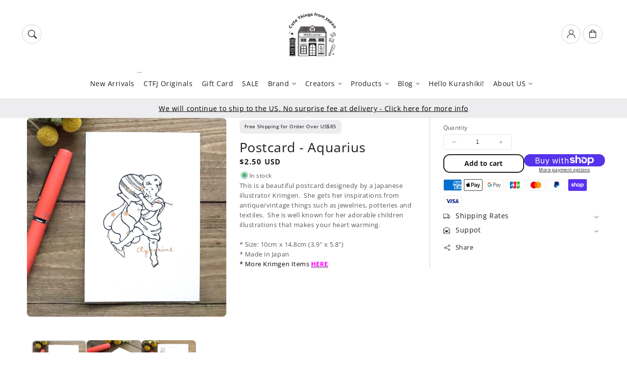

--- FILE ---
content_type: text/css
request_url: https://cutethingsfromjapan.com/cdn/shop/t/102/assets/localization.css?v=113852327547582904001758418117
body_size: 286
content:
button.disclosure__button.localization-form__select.global-media-settings{border:none}button.disclosure__button:focus-visible{outline:.2rem solid rgba(var(--color-foreground),.75);outline-offset:.3rem}.flag-image img{border-radius:2px}.social-bar:empty{display:none}.footer__follow-on-shop{display:flex;text-align:center}.social-bar.list-social:only-child{justify-content:center}.localization-form:only-child .button,.localization-form:only-child .localization-form__select{flex-grow:1}span#AnnouncementCountryLabel,h2#AnnouncementCountryLabel{display:none}.flag-image img{border-radius:2px;margin-right:5px}span.flag-image{height:14px}.localization-form__select .icon-caret{height:.5rem}.localization-selector.link{text-decoration:none;font-size:1.3rem}.localization-selector.link{padding-right:3.2rem}.header__icons .header-lang .disclosure .localization-form__select{padding-top:0}.header__icons .header-lang .localization-selector.link{padding-right:0;padding-bottom:0}.header__icons .header-lang .localization-form__select{margin-bottom:0;padding-left:0;text-align:center;min-height:aut0;min-width:auto}.header__icons .localization-form.header-lang:only-child{margin:0}.header__icons .localization-form.header-lang .disclosure__list-wrapper{top:135%;left:-20px;bottom:auto}.header__icons .localization-form.header-lang .localization-selector.link{font-size:1.4rem}@media screen and (min-width: 750px){.localization-form{padding:1rem 2rem 1rem 0}.header .localization-form{padding:0}.localization-form:first-of-type{padding-left:0}.localization-form:only-child{justify-content:start;width:auto;margin:0 1rem 0 0}.footer .localization-form:only-child{margin:0}}@media screen and (max-width: 989px){noscript .localization-form:only-child{width:100%}}.localization-form .button{padding:1rem}.localization-form__currency{display:inline-block}@media screen and (max-width: 749px){.localization-form .button{word-break:break-all}}.localization-form__select{border-radius:var(--inputs-radius-outset);position:relative;margin-bottom:1.5rem;padding-left:1rem;text-align:left;min-height:calc(4rem + var(--inputs-border-width) * 2);min-width:calc(7rem + var(--inputs-border-width) * 2)}.header-localization-form .localization-form__select{min-height:auto;min-width:auto}.header-localization-form .localization-form__select{margin-bottom:0}.disclosure__button.localization-form__select.global-media-settings:after{box-shadow:none}noscript .localization-form__select{padding-left:0rem}@media screen and (min-width: 750px){noscript .localization-form__select{min-width:20rem}}.localization-form__select .icon-caret{position:absolute;content:"";height:.5rem;right:calc(var(--inputs-border-width) + 1.5rem);top:calc(50% - .2rem)}.header-localization-form .localization-form__select .icon-caret{top:25%}.localization-selector.link{text-decoration:none;appearance:none;-webkit-appearance:none;-moz-appearance:none;color:rgb(var(--color-foreground));width:100%;padding-right:3.2rem;padding-bottom:1.5rem}.header-localization-form .localization-selector.link{padding-right:0}.header-localization-form .localization-selector.link{padding-bottom:0}noscript .localization-selector.link{padding-top:1.5rem;padding-left:1.5rem}.disclosure .localization-form__select{padding-top:1.5rem}.header-localization-form .disclosure .localization-form__select{min-width:auto;height:auto;padding-top:0}.header localization-form{margin-top:0;margin-right:5px;border-radius:50%;width:4.4rem;height:4.4rem;justify-content:center;align-items:center;display:flex;position:relative}.header.header--icons-line localization-form{margin-right:0}.header--icons-circle localization-form{border:1px solid rgba(var(--color-base-border-1))}.header--icons-line localization-form{border-radius:0}.header .flag-image img{margin:0}.localization-selector option{color:#000}.localization-selector+.disclosure__list-wrapper{border:1px solid rgba(var(--color-base-border-1));opacity:1;animation:appear-up .3s ease-in-out}.header-localization-form .localization-form.header-part{min-width:auto;height:auto}@media screen and (max-width: 990px){.header-localization-form{display:none}.header localization-form{margin-right:0;border:none;border-radius:0;width:max-content;height:auto}}.header-localization-form .disclosure__button{font-size:1.3rem}@keyframes appear-up{0%{opacity:0;margin-top:2rem}to{opacity:1;margin-top:0}}
/*# sourceMappingURL=/cdn/shop/t/102/assets/localization.css.map?v=113852327547582904001758418117 */


--- FILE ---
content_type: text/css
request_url: https://cutethingsfromjapan.com/cdn/shop/t/102/assets/component-totals.css?v=128055905297049568981758418116
body_size: -387
content:
.totals{display:flex;justify-content:center;align-items:flex-end}.totals>*{font-size:1.6rem;margin:0}.totals>h2,.totals>span.totals-subtotal{font-family:var(--font-body-family);font-size:calc(var(--font-heading-scale) * 1.4rem);text-transform:uppercase;letter-spacing:1px}.totals>span.totals-subtotal{font-weight:var(--font-heading-weight)}.totals *{line-height:1}.totals>*+*{margin-left:2rem}.totals-subtotal-value{font-size:1.8rem;font-weight:600}.cart-ctas+.totals{margin-top:2rem}@media all and (min-width: 750px){.totals{border-bottom:.1rem solid rgb(var(--color-base-border-1));justify-content:space-between;padding-bottom:5px;margin-bottom:1rem}}@media all and (max-width: 990px){.totals{justify-content:space-between;align-items:center}.free-shipping-message p{padding:5px}}
/*# sourceMappingURL=/cdn/shop/t/102/assets/component-totals.css.map?v=128055905297049568981758418116 */


--- FILE ---
content_type: text/css
request_url: https://cutethingsfromjapan.com/cdn/shop/t/102/assets/component-deferred-media.css?v=156943640215476058901758418117
body_size: -334
content:
.deferred-media-poster{background-color:transparent;border:none;cursor:pointer;margin:0;padding:0;height:100%;width:100%;overflow:hidden}.media>.deferred-media-poster{display:flex;align-items:center;justify-content:center}.deferred-media-poster img{width:auto;max-width:100%;height:100%}.deferred-media{overflow:hidden}.deferred-media:not([loaded]) template{z-index:-1}.deferred-media[loaded]>.deferred-media-poster{display:none}.deferred-media-poster:focus-visible{outline:none;box-shadow:0 0 0 var(--media-border-width) rgba(var(--color-foreground),var(--media-border-opacity)),0 0 0 calc(var(--media-border-width) + .3rem) rgb(var(--color-background)),0 0 0 calc(var(--media-border-width) + .5rem) rgba(var(--color-foreground),.5);border-radius:var(--media-radius)}.deferred-media-poster:focus{outline:none;box-shadow:0 0 0 var(--media-border-width) rgba(var(--color-foreground),var(--media-border-opacity)),0 0 0 calc(var(--media-border-width) + .3rem) rgb(var(--color-background)),0 0 0 calc(var(--media-border-width) + .5rem) rgba(var(--color-foreground),.5);border-radius:var(--media-radius)}@media (forced-colors: active){.deferred-media-poster:focus{outline:transparent solid 1px}}.deferred-media-poster:focus:not(:focus-visible){outline:0;box-shadow:none}.deferred-media-poster-button{background-color:rgba(var(--color-background),.4);box-shadow:#000 0 8px 20px -10px;border-radius:50%;color:rgb(var(--color-foreground));display:flex;align-items:center;justify-content:center;height:6.2rem;width:6.2rem;position:absolute;left:50%;top:50%;transform:translate(-50%,-50%) scale(1);transition:transform var(--duration-short) ease,color var(--duration-short) ease;z-index:1}.deferred-media-poster-button:hover{background-color:rgb(var(--color-background));transform:translate(-50%,-50%) scale(1.1)}.deferred-media-poster-button .icon{width:2rem;height:2rem}.deferred-media-poster-button .icon-play{margin-left:.2rem;width:4rem;height:4rem}
/*# sourceMappingURL=/cdn/shop/t/102/assets/component-deferred-media.css.map?v=156943640215476058901758418117 */


--- FILE ---
content_type: text/css
request_url: https://cutethingsfromjapan.com/cdn/shop/t/102/assets/component-breadcrumbs.css?v=182893349021453800001758418117
body_size: -399
content:
.product-breadcrumbs{border-top:1px solid rgba(var(--color-base-border-1))}.product-breadcrumbs.no-border,.product-breadcrumbs.background{border-top:none}.product-breadcrumbs.background .breadcrumbs{background:rgb(var(--color-base-accent-2));border-top:none;border-radius:var(--media-radius);display:inline-block}.product-breadcrumbs.background .breadcrumbs ol{padding:0 10px}.breadcrumbs-false .product-breadcrumbs{display:none}.breadcrumbs{margin:0 0 2em}.breadcrumbs ol{border-bottom:1px solid rgba(var(--color-base-border-1));list-style-type:none;margin:0;padding:0}.no-border .breadcrumbs ol,.background .breadcrumbs ol{border-bottom:none}.background .breadcrumbs ol{padding:0 10px}.background .breadcrumbs{background:rgb(var(--color-base-accent-2));border-top:none;border-radius:var(--media-radius);display:inline-block}.breadcrumbs li{display:inline-block}.breadcrumbs li:not(:last-child):after{content:"\203a\a0";display:inline-block;padding-left:5px}.breadcrumbs [aria-current=page]{color:rgba(var(--color-link),.7);font-weight:400;text-decoration:none}.breadcrumbs a{color:rgb(var(--color-link));font-size:1.4rem;background-image:linear-gradient(transparent calc(100% - 1px),currentColor 5px);background-size:0;background-repeat:no-repeat;background-position:bottom left;padding-bottom:5px;text-decoration:none;transition:all .4s ease,text-decoration 0s ease}.breadcrumbs a:hover{background-image:linear-gradient(transparent calc(100% - 1px),currentColor 5px);background-size:100%}
/*# sourceMappingURL=/cdn/shop/t/102/assets/component-breadcrumbs.css.map?v=182893349021453800001758418117 */


--- FILE ---
content_type: text/javascript
request_url: https://cutethingsfromjapan.com/cdn/shop/t/102/assets/media-gallery.js?v=172793917330068500221758418117
body_size: 766
content:
customElements.get("media-gallery")||customElements.define("media-gallery",class extends HTMLElement{constructor(){super(),this.elements={liveRegion:this.querySelector('[id^="GalleryStatus"]'),viewer:this.querySelector('[id^="GalleryViewer"]'),thumbnails:this.querySelector('[id^="GalleryThumbnails"]')},this.mql=window.matchMedia("(min-width: 750px)"),this.elements.thumbnails&&(this.elements.viewer.addEventListener("slideChanged",debounce(this.onSlideChanged.bind(this),500)),this.elements.thumbnails.querySelectorAll("[data-target]").forEach(mediaToSwitch=>{mediaToSwitch.querySelector("button").addEventListener("click",this.setActiveMedia.bind(this,mediaToSwitch.dataset.target,!1))}),this.dataset.desktopLayout.includes("thumbnail")&&this.mql.matches&&this.removeListSemantic())}onSlideChanged(event){if(!event||!event.detail||!event.detail.currentElement)return;const thumbnail=this.elements.thumbnails.querySelector(`[data-target="${event.detail.currentElement.dataset.mediaId}"]`);thumbnail&&this.setActiveThumbnail(thumbnail)}setActiveMedia(mediaId,prepend){const activeMedia=this.elements.viewer.querySelector(`[data-media-id="${mediaId}"]`);if(this.elements.viewer.querySelectorAll("[data-media-id]").forEach(element=>{element.classList.remove("is-active")}),activeMedia.classList.add("is-active"),prepend){if(activeMedia.parentElement.prepend(activeMedia),this.elements.thumbnails){const activeThumbnail2=this.elements.thumbnails.querySelector(`[data-target="${mediaId}"]`);activeThumbnail2.parentElement.prepend(activeThumbnail2)}this.elements.viewer.slider&&this.elements.viewer.resetPages()}if(this.preventStickyHeader(),window.setTimeout(()=>{this.elements.thumbnails&&activeMedia.parentElement.scrollTo({left:activeMedia.offsetLeft}),(!this.elements.thumbnails||this.dataset.desktopLayout==="stacked")&&activeMedia.scrollIntoView({behavior:"smooth"})}),this.playActiveMedia(activeMedia),!this.elements.thumbnails)return;const activeThumbnail=this.elements.thumbnails.querySelector(`[data-target="${mediaId}"]`);this.setActiveThumbnail(activeThumbnail),this.announceLiveRegion(activeMedia,activeThumbnail.dataset.mediaPosition)}setActiveThumbnail(thumbnail){!this.elements.thumbnails||!thumbnail||(this.elements.thumbnails.querySelectorAll("button").forEach(element=>element.removeAttribute("aria-current")),thumbnail.querySelector("button").setAttribute("aria-current",!0),this.elements.thumbnails.querySelectorAll(".thumbnail").forEach(element=>{element.classList.remove("is-active")}),thumbnail.querySelector(".thumbnail").classList.add("is-active"),!this.elements.thumbnails.isSlideVisible(thumbnail,10)&&this.elements.thumbnails.slider.scrollTo({left:thumbnail.offsetLeft}))}announceLiveRegion(activeItem,position){const image=activeItem.querySelector(".product__modal-opener--image img");image&&(image.onload=()=>{this.elements.liveRegion.setAttribute("aria-hidden",!1),this.elements.liveRegion.innerHTML=window.accessibilityStrings.imageAvailable.replace("[index]",position),setTimeout(()=>{this.elements.liveRegion.setAttribute("aria-hidden",!0)},2e3)},image.src=image.src)}playActiveMedia(activeItem){window.pauseAllMedia();const deferredMedia=activeItem.querySelector(".deferred-media");deferredMedia&&deferredMedia.loadContent(!1)}preventStickyHeader(){this.stickyHeader=this.stickyHeader||document.querySelector("sticky-header"),this.stickyHeader&&this.stickyHeader.dispatchEvent(new Event("preventHeaderReveal"))}removeListSemantic(){this.elements.viewer.slider&&(this.elements.viewer.slider.setAttribute("role","presentation"),this.elements.viewer.sliderItems.forEach(slide=>slide.setAttribute("role","presentation")))}});class VerticalThumbnailSlider extends HTMLElement{constructor(){if(super(),this.slider=this.querySelector("ul.slider"),this.sliderItems=this.querySelectorAll("li.slider-slide"),this.prevButton=this.querySelector('button[name="previous"]'),this.nextButton=this.querySelector('button[name="next"]'),this.step=parseInt(this.prevButton?.dataset.step||"1",10),this.sliderItemHeight=0,!this.slider||!this.nextButton)return;this.init(),this.prevButton.addEventListener("click",this.scrollUp.bind(this)),this.nextButton.addEventListener("click",this.scrollDown.bind(this)),this.slider.addEventListener("scroll",this.updateButtons.bind(this)),new ResizeObserver(()=>this.init()).observe(this.slider)}init(){this.sliderItems=this.querySelectorAll("li.slider-slide"),!(this.sliderItems.length<2)&&(this.sliderItemHeight=this.sliderItems[1].offsetTop-this.sliderItems[0].offsetTop,this.updateButtons())}scrollUp(e){e.preventDefault(),this.slider.scrollBy({top:-this.step*this.sliderItemHeight,behavior:"smooth"})}scrollDown(e){e.preventDefault(),this.slider.scrollBy({top:this.step*this.sliderItemHeight,behavior:"smooth"})}updateButtons(){if(!this.slider)return;const scrollTop=this.slider.scrollTop,maxScrollTop=this.slider.scrollHeight-this.slider.clientHeight;scrollTop<=0?this.prevButton.style.display="none":this.prevButton.style.display="flex",scrollTop>=maxScrollTop-1?this.nextButton.style.display="none":this.nextButton.style.display="flex"}isSlideVisible(element,offset=0){const lastVisibleSlide=this.slider.scrollTop+this.slider.clientHeight-offset;return element.offsetTop+element.clientHeight<=lastVisibleSlide&&element.offsetTop>=this.slider.scrollTop}}customElements.define("vertical-thumbnail-slider",VerticalThumbnailSlider);
//# sourceMappingURL=/cdn/shop/t/102/assets/media-gallery.js.map?v=172793917330068500221758418117


--- FILE ---
content_type: text/javascript
request_url: https://cdn.shopify.com/extensions/019b200c-ceec-7ac9-af95-28c32fd62de8/ecomposer-94/assets/ecom.js
body_size: 4203
content:
"use strict";(function(){this.ajaxCartSuccess=function(e,t,o="add"){window.omegaCallBackAddToCart&&"function"==typeof window.omegaCallBackAddToCart&&window.omegaCallBackAddToCart();const n=`${this.routes.cart_url}?section_id=ecom-ajax-cart${e&&e.key?`&key=${e.key}`:""}`;window.fetch(n,{method:"GET",headers:{"Content-Type":"text/html"}}).then((e=>e.text())).then((t=>{const n=document.querySelector(".ecom-cart-popup"),a=document.createElement("div");a.classList.add("ecom-cart-popup");const i=(new DOMParser).parseFromString(t,"text/html").querySelector("#shopify-section-ecom-ajax-cart");if(!i)return window.location.href=this.routes.cart_url,!1;if(a.appendChild(i),document.body.appendChild(a),this.handleCartPopup(a),e&&e.key){if(a.querySelector(`.ecom-ajax-cart-line-item[data-key="${e.key}"]`)){const e=document.querySelector(".ecom-ajax-cart-body");if(e){const t=e.querySelector(".ecom-ajax-cart-line-item");if(t){const o=e.getBoundingClientRect().top-t.getBoundingClientRect().top;e.scrollTop=o}}}}if(n&&n.remove(),"update"===o){const e=document.querySelector(".ecom-ajax-cart-status span");e&&(e.innerHTML=e.dataset.textUpdate)}this.onAjaxPopupLoaded()})).catch((e=>{console.log(e),alert(e.message)}))},this.onAjaxPopupLoaded=()=>{const e=document.querySelector(".ecom-ajax-cart-checkout-button"),t=document.querySelector("#terms"),o=document.querySelector(".terms-error");e&&t&&o&&(e.removeAttribute("name"),e.addEventListener("click",(function(e){t.checked?o.classList.add("terms-dn"):(e.preventDefault(),o.classList.remove("terms-dn"))})),t.addEventListener("change",(function(){o.classList.add("terms-dn"),t.checked?e.setAttribute("name","checkout"):e.removeAttribute("name")})))},this.handleCartPopup=function(e){const t=this;e.addEventListener("click",(function(t){(t.target===e||t.target.closest('[data-ecom-action="close"]'))&&e.remove()}));const o=function(){"minus"===this.name?(this.nextElementSibling.stepDown(),this.nextElementSibling.dispatchEvent(new window.Event("change"))):"plus"===this.name&&(this.previousElementSibling.stepUp(),this.previousElementSibling.dispatchEvent(new window.Event("change")))},n=function(){const e=this.value,o=this.dataset.key,n=this.dataset.index,a=this.closest(".ecom-ajax-cart-line-item");a&&a.classList.add("ecom-item-loading"),t.cartItemChange(o,parseInt(e),n).then((e=>{const n=e.items?e.items.find((e=>e.key===o)):null;if(n)t.ajaxCartSuccess(n,null,"update");else{if(e.errors){t.showToast(e.errors,"error");const o=a.closest(".ecom-ajax-cart-body");if(o){const e=o.querySelector(".ecom-ajax-cart-line-item");if(e){const t=o.getBoundingClientRect().top-e.getBoundingClientRect().top;setTimeout((()=>{document.querySelector(".ecom-ajax-cart-body").scrollTo({top:t,behavior:"smooth"})}),450)}}}t.ajaxCartSuccess(null,null,"update")}a&&a.classList.remove("ecom-item-loading")})).catch((e=>{console.error(e),t.ajaxCartError(e)}))};e.querySelectorAll(".ecom-ajax-cart-line-item-quantity-button").forEach((e=>{e.addEventListener("click",o)})),e.querySelectorAll(".ecom-ajax-cart-line-item-quantity-input").forEach((e=>{e.addEventListener("change",n)}));const a=e.querySelector("#ecom-ajax-cart-note");a&&a.addEventListener("change",(function(){t.cartUpdate({note:this.value})})),e.querySelectorAll(".ecom-ajax-cart-line-item-button-remove").forEach((e=>{e.addEventListener("click",(function(e){e.preventDefault(),this.value=0,n.bind(this)(e)}))}))},this.ajaxCartError=function(e){alert("Error"+e.message)},this.beforeAjaxCartSend=function(){},this.checkProperties=function(e){const t=e.querySelectorAll("input[required], .hulkapps_option.required input");return Array.from(t).every((e=>e.value))},this.ajaxCart=function(){const e=this,t=t=>{if(!t.querySelector('[name="id"]'))return window.document.querySelector("#admin-bar-iframe")&&alert('Please drag Variant picker element to this section to allow the "Add to cart" feature working. This message only show for owner\'s store'),!1;let o=t.querySelector(".ecom-product-single__add-to-cart--submit.ecom-clicked");o||(o=t.querySelector(".ecom-product-single__add-to-cart--submit")),o&&(o.style.cursor="not-allowed",o.style.pointerEvents="none",o.classList.add("ecom-ajax-loading","ecom-loading")),this.beforeAjaxCartSend(t);const n=new FormData(t);return n.append("sections","cart-notification-product,cart-notification-button,cart-icon-bubble,cart-drawer"),window.fetch(this.routes.cart_add_url,{method:"POST",headers:{Accept:"application/javascript","X-Requested-With":"XMLHttpRequest"},body:n}).then((e=>e.json())).then((n=>{if(n.errors)throw new Error(n.errors);if(n.status>200)return e.showToast(n.description,"error"),o&&(o.style.cursor="pointer",o.style.pointerEvents="auto",o.classList.remove("ecom-ajax-loading","ecom-loading")),void document.dispatchEvent(new CustomEvent("ec-cart-error",{detail:n}));const{action:a,href:i,textAddedCart:r,target:c,messageAddedCart:s}=o.dataset;o&&(o.style.cursor="pointer",o.style.pointerEvents="auto",o.classList.remove("ecom-ajax-loading","ecom-loading"),o.querySelector(".ecom-add-to-cart-text")&&(o.setAttribute("data-added-to-cart",""),r&&""!==r&&(o.querySelector(".ecom-add-to-cart-text").innerHTML=r))),document.dispatchEvent(new CustomEvent("ec-cart-added",{detail:n}));const d=this.routes;switch(a){case"cart":setTimeout((()=>window.location.href=d.cart_url),500);break;case"reload":setTimeout((()=>window.location.reload()),500);break;case"checkout":setTimeout((()=>{window.location.href=d.root_url+("/"===d.root_url?"":"/")+"checkout"}),500);break;case"message":this.showToast(s);break;case"link":i&&setTimeout((()=>{"_blank"===c?window.open(i):window.location.href=i}),500);break;default:this.ajaxCartSuccess(n,t)}})).catch((e=>{o&&(o.style.cursor="pointer",o.style.pointerEvents="auto",o.classList.remove("ecom-ajax-loading","ecom-loading")),this.ajaxCartError(e,t)})),!1},o=document.querySelectorAll(".ecom-product-single__add-to-cart--submit:not(.ecom-initialized)");o.length&&o.forEach((function(n){n.addEventListener("click",(function(a){o.forEach((e=>e.classList.remove("ecom-clicked")));const i=this.closest("form.ecom-product-form");e.checkProperties(i)&&(a.preventDefault(),n.classList.add("ecom-clicked"),i.addEventListener("submit",(e=>e.preventDefault())),t.bind(document.body)(i))})),n.classList.add("ecom-initialized")})),this.handleATCList();document.querySelectorAll(".ecom-ajax-cart-simple[data-id]").forEach((t=>{t.addEventListener("click",(function(t){e.handleClickEvent(this,t)}))}))},this.handleClickEvent=function(e,t,o=!1){t.preventDefault();const n=e.closest(".ecom-collection__product-form__actions");let a=1;if(n){const e=n.querySelector(".ecom-collection__product-quantity-input");e&&(a=e.value)}const i=e,r=this;i&&(i.style.cursor="pointer",i.style.pointerEvents="auto",i.classList.add("ecom-ajax-loading")),r.beforeAjaxCartSend(t.target),window.fetch(r.routes.cart_add_url,{method:"POST",headers:{"Content-Type":"application/json",Accept:"application/javascript","X-Requested-With":"XMLHttpRequest"},body:JSON.stringify({id:i.dataset.id,quantity:a,sections:"cart-notification-product,cart-notification-button,cart-icon-bubble,cart-drawer"})}).then((e=>e.json())).then((e=>{if(e.errors)throw new Error(e.errors);if(e.status>200)return r.showToast(e.description,"error"),i&&(i.style.cursor="pointer",i.style.pointerEvents="auto",i.classList.remove("ecom-ajax-loading","ecom-loading")),void document.dispatchEvent(new CustomEvent("ec-cart-error",{detail:e}));const{action:n,href:a,textAddedCart:c,target:s,messageAddedCart:d}=i.dataset;if(i&&(i.style.cursor="pointer",i.style.pointerEvents="auto",i.classList.remove("ecom-ajax-loading","ecom-loading"),i.setAttribute("data-added-to-cart",""),c&&""!==c&&(i.querySelector(".ecom-add-to-cart-text").innerHTML=c)),r.onAjaxCartSuccess&&r.onAjaxCartSuccess(e,t.target),!o||r.configs.ajax_cart.enable)switch(document.dispatchEvent(new CustomEvent("ec-cart-added",{detail:e})),n){case"cart":setTimeout((()=>window.location.href=r.routes.cart_url),500);break;case"reload":setTimeout((()=>window.location.reload()),500);break;case"checkout":setTimeout((()=>window.location.href=r.routes.root_url+"checkout"),500);break;case"message":r.showToast(d);break;case"link":a&&setTimeout((()=>{"_blank"===s?window.open(a):window.location.href=a}),500);break;default:r.ajaxCartSuccess(e,t.target)}else setTimeout((()=>window.location.href=r.routes.cart_url),500)})).catch((e=>{window.alert(e.message),console.error(e),i&&(i.style.cursor="pointer",i.style.pointerEvents="auto",i.classList.remove("ecom-ajax-loading","ecom-loading")),r.ajaxCartError(e,t.target)}))},this.cartItemChange=function(e,t,o=null){return window.fetch(this.routes.cart_change_url,{method:"POST",headers:{Accept:"application/json","Content-Type":"application/json"},body:JSON.stringify({quantity:t,line:o})}).then((e=>e.json()))},this.handleATCList=function(){const e=document.querySelectorAll(".ecom-collection__product-item .ecom-product-form"),t=this;e.forEach((e=>{const o=e.querySelector(".ecom-ajax-cart-submit"),n=e.querySelector('[name="variant_id"]');o&&n&&o.addEventListener("click",(function(e){e.preventDefault(),this.dataset.id=n.value,t.handleClickEvent(this,e,!0)})),e.classList.add("ecom-ajax-cart")}))},this.cartUpdate=function(e){return window.fetch(this.routes.cart_update_url,{method:"POST",headers:{Accept:"application/json","Content-Type":"application/json"},body:JSON.stringify(e)}).then((e=>e.json()))},this.showToast=function(e,t){const o=document.querySelector("#ecom-toast-desc"),n=document.querySelector("#ecom-toast"),a=document.querySelector("#ecom-toast-icon");"error"===t?(n.style.cssText="background-color: red;overflow: hidden; z-index: 10000000;",a.style.cssText="background-color: red;",n.classList.add("ecom-toast-error")):(n.classList.remove("ecom-toast-error"),n.style.cssText="background-color: #333;overflow: hidden; z-index: 10000000;",a.style.cssText="background-color: #333; border-radius: 2px;"),n&&o&&a&&(o.innerHTML=e,n.classList.add("ecom-toast-show"),n.style.setProperty("--ecom-max-width",o.clientWidth+50+"px"),setTimeout((()=>n.classList.remove("ecom-toast-show")),5e3))},this.initToastTemplate=function(){const e=document.querySelector("#ecom-template-html");if(e){const t=document.createElement("div");t.innerHTML=e.innerHTML,document.body.appendChild(t)}},this.isAdmin=function(){return document.querySelector("#admin-bar-iframe")||window.Shopify.designMode},this.loadPopupScript=function(){if(window.EComposer&&window.EComposer.popupScriptUrl){const e=document.createElement("script");e.src=window.EComposer.popupScriptUrl,e.async=!0,e.type="text/javascript",e.id="ecom-popup-script",e.onerror=function(){console.error("Failed to load popup script")},document.head.appendChild(e)}},this.init=function(){if(this.initToastTemplate(),window.Shopify&&!this.isAdmin()){let e=window.EComposer.PAGE||window.EComposer.TEMPLATE||window.EComposer.SECTION||window.EComposer.BLOCK||{};if(e&&Object.keys(e).length){e.type&&(e.layout_type=e.type,delete e.type),e.template_id&&(e.layout_id=e.template_id,delete e.template_id);const t=window.Shopify.currency?.active||o,o=window.shopCurrency||t,n=parseFloat(window.Shopify.currency?.rate||"1");if(e.base_currency=o,e.active_currency=t,e.exchange_rate=n,window.Shopify.analytics)Shopify.analytics.publish("ec_page_viewed",e);else{let t=0;const o=setInterval((()=>{window.Shopify.analytics&&(Shopify.analytics.publish("ec_page_viewed",e),clearInterval(o)),t++,t>200&&clearInterval(o)}),100)}const a=(new Date).getTime();let i=!1;document.addEventListener("click",(()=>{i=!0}),{once:!0}),window.addEventListener("beforeunload",(()=>{if(!i){const t=(new Date).getTime()-a;window.Shopify.analytics&&Shopify.analytics.publish("ec_bounce_rate",{...e,elapsed_time:(t/1e3).toFixed(2)})}}))}}this.abTestingData&&this.abTestingData.campaigns&&this.abTestingData.campaigns.length&&("loading"===document.readyState?document.addEventListener("DOMContentLoaded",this.handleABTestingEvent.bind(this)):setTimeout(this.handleABTestingEvent.bind(this),100)),this.configs&&this.configs.ajax_cart&&this.configs.ajax_cart.enable?this.ajaxCart():(this.handleATCList(),document.body.addEventListener("submit",(e=>{e.target.classList.contains("ecom-product-form")&&"FORM"===e.target.nodeName&&window.omegaCallBackAddToCart&&"function"==typeof window.omegaCallBackAddToCart&&window.omegaCallBackAddToCart()}))),this.loadPopupScript()},this.init()}).bind(window.EComposer||{})(),function(){let e;const t=()=>{document.querySelectorAll(".ecom-sections .ecom-video-background").forEach((e=>{const t=e.dataset.source||"html5";if("true"===e.dataset.playPauseInview)if((e=>{const{top:t,bottom:o}=e.getBoundingClientRect(),n=window.innerHeight||document.documentElement.clientHeight;return(t>0||o>0)&&t<n})(e))if("video"===e.tagName.toLowerCase()){const t=e.play();void 0!==t&&t.catch((()=>{e.muted=!0,e.play().catch((e=>{console.warn("Video autoplay failed:",e)}))}))}else"vimeo"==t?e.contentWindow.postMessage(JSON.stringify({method:"play"}),"https://player.vimeo.com"):e.contentWindow.postMessage(JSON.stringify({event:"command",func:"playVideo",args:[]}),"https://www.youtube.com");else"video"===e.tagName.toLowerCase()?e.pause():"vimeo"==t?e.contentWindow.postMessage(JSON.stringify({method:"pause"}),"https://player.vimeo.com"):e.contentWindow.postMessage(JSON.stringify({event:"command",func:"pauseVideo",args:[]}),"https://www.youtube.com")}))};window.addEventListener("scroll",(()=>{clearTimeout(e),e=setTimeout(t,500)}));const o=()=>{document.body.hasAttribute("ecom-loaded")||(clearTimeout(window.stretchedTimmer),window.stretchedTimmer=setTimeout((()=>{const e=document.querySelectorAll(".ecom-core.ecom-section"),t=document.querySelectorAll(".ecom-swiper-container"),o=document.querySelectorAll(".ecom-sections"),n=window.innerWidth;if(e.length>0){o.forEach((e=>e.style.width=""));const t=(n-o[0].offsetWidth)/2;e.forEach((e=>{e.classList.contains("ecom-section__stretched")?(e.style.width=n+"px",e.style.marginLeft=-t+"px"):(e.style.width="",e.style.marginLeft="")}))}t.length>0&&t.forEach((e=>{e.EComSwiper&&e.EComSwiper.update()}))}),50))};o(),window.addEventListener("resize",o),window.addEventListener("load",o),document.addEventListener("DOMContentLoaded",(()=>{"function"==typeof window.EComposer.initQuickview&&window.EComposer.initQuickview();const e=document.querySelectorAll(".ecom-section__overlay > .ecom-video-background");e.length&&e.forEach((e=>{e.addEventListener("click",(function(){e.paused?e.play():e.pause()}))}))}));const n=(e,t)=>{new IntersectionObserver(((o,n)=>{o.forEach((o=>{if(o.isIntersecting){if(t.cb)t.cb(e);else{const e=o.target.getAttribute("ec-delay")||o.target.getAttribute("data-animation-delay"),t=parseInt(e)||10,n=()=>{setTimeout((()=>{o.target.classList.add("ecom-animated","animated"),o.target.addEventListener("animationend",(()=>{o.target.classList.add("ecom-animated-end")}),{once:!0})}),t)},a=o.target.closest(".ecom-animation");a&&a!==o.target?a.classList.contains("ecom-animated-end")?n():a.addEventListener("animationend",n,{once:!0}):n()}n.unobserve(o.target)}}))}),t).observe(e)};((e,t={})=>{Array.from(document.querySelectorAll(e)).forEach((e=>n(e,t)))})(".ecom-animation");(function(){const e=this;this.defaultValue=[],this.init=function(){const t=document.querySelectorAll("[ecom-scrolling-animation]");t.length&&window.addEventListener("scroll",(()=>{e.handleScrollAnimation(t)}))},this.handleScrollAnimation=function(t){t.forEach(((t,o)=>{e.animation(t,o)}))},this.animation=function(e,t){const o=e.getAttribute("ecom-scrolling-animation")?JSON.parse(e.getAttribute("ecom-scrolling-animation")):null;if(!o)return;const n=this.getViewPercentage(e),a=n>0&&n<100,i=this.getOptions(o,n,e,t);if(a){let t="",o="",n="";if(Object.keys(i).forEach((e=>{["translateX","translateY"].includes(e)?(t+=`${e}(${i[e]})`,delete i[e]):["blur"].includes(e)?(n+=`${e}(${i[e]})`,delete i[e]):["rotate"].includes(e)&&(o=`${e}(${i[e]})`,delete i[e])})),Object.keys(i).length&&Object.assign(e.style,i),t&&(e.style.transform=t,e.ecomCSSTransform=!0),n&&(e.style.filter=n,e.ecomCSSFilter=!0),o){const t=e.querySelector(":first-child");t&&(t.style.transform=o),e.ecomCSSRotate=!0}}else if(e.ecomCSSTransform&&(e.style.transform="",e.ecomCSSTransform=!1),e.ecomCSSFilter&&(e.style.filter="",e.ecomCSSFilter=!1),e.ecomCSSRotate){const t=e.firstElementChild;t&&(t.style.transform=""),e.ecomCSSRotate=!1}},this.getStyleValue=function(e,t){if(!t)return"";const o=new RegExp(`${e}\\(([\\d\\-.a-z]+)\\)`),n=t.match(o);return n?n[1]:""},this.getOptions=function(t,o,n,a){const i={};return t.forEach((t=>{const r=t.value;if(!r)return;const c=0<o&&o<100;let s;if(e.defaultValue[a]){if(void 0===e.defaultValue[a][t.css]){let o=n.style[t.css];["translateX","translateY"].includes(t.css)&&(o=e.getStyleValue(t.css,n.style.transform)||0),["blur"].includes(t.css)&&(o=e.getStyleValue(t.css,n.style.filter)||0),e.defaultValue[a][t.css]=o}}else e.defaultValue[a]={},e.defaultValue[a][t.css]=n.style[t.css];if(c)if(r.trigger_start||r.trigger_end){let t,n=r.trigger_start||0,a=r.trigger_end||100;if(n>a&&([n,a]=[a,n]),n>o)t=0;else if(a<o)t=100;else{t=(o-n)/(a-n)*100}s=e.caculateCss(t,r)}else s=e.caculateCss(o,r);else s=e.defaultValue[a][t.css];i[t.css]=s})),i},this.caculateCss=function(e,t){if(t.hasOwnProperty("start")&&t.hasOwnProperty("end")){let o;if(t.hasOwnProperty("middle")){const n=this.toInt(t.start),a=this.toInt(t.middle),i=this.toInt(t.end);e<=50?(o=(n-a)*(e/100/.5),o=n-o):(o=(a-i)*(1-e/100/.5),o=a+o)}else{o=(this.toInt(t.start)-this.toInt(t.end))*(e/100),o=this.toInt(t.start)-o}return o+this.getUnit(t.start)}if(t.middle&&50===e)return this.toInt(t.middle)+this.getUnit(t.middle)},this.toInt=function(e){return"number"==typeof e?e:parseInt(e.replace("px",""))},this.getUnit=function(e){return"number"==typeof e?"":e.replace(/-?([\d]+)/,"")},this.getViewPercentage=function(e){const t=e.getBoundingClientRect(),o=window.innerHeight;return(window.scrollY+o-(t.y+window.pageYOffset))/((o+t.height)/100)},this.init()}).bind({}).call();const a=document.querySelectorAll(".ecom-use-parallax .ecom-parallax-background img"),i=()=>{a.forEach((e=>(e=>{if(!e)return;const t=e.closest(".ecom-use-parallax"),o=t.getBoundingClientRect().top+window.scrollY,n=window.scrollY,a=window.innerHeight,i=t.clientHeight,r=n+a;if(r>o&&n<o+i){const t=-1.5*(r-o)/(a+i)*100+125;e.style.top=t+"%",e.style.transform=`translate(-50%, -${t}%)`}})(e)))};a.length>0&&(document.addEventListener("scroll",i),window.addEventListener("load",i)),document.addEventListener("shopify:section:load",(e=>{const t=JSON.parse(unescape(e.target.dataset.shopifyEditorSection));let o=null;if(t.type&&t.type.includes("ecom-")&&(o=e.target),!o)return;o.querySelectorAll("script").forEach((e=>{if(e.src){o.removeChild(e);const t=document.createElement("script");t.src=e.src,o.prepend(t)}}))}))}();

--- FILE ---
content_type: text/javascript; charset=utf-8
request_url: https://cutethingsfromjapan.com/products/constellations-postcard-aquarius.js
body_size: 947
content:
{"id":4367975972963,"title":"Postcard - Aquarius","handle":"constellations-postcard-aquarius","description":"\u003cp\u003e\u003cspan\u003eThis is a beautiful postcard designedy by a Japanese illustrator Krimgen.  \u003c\/span\u003e\u003cspan\u003eShe gets her inspirations from antique\/vintage things such as jewelries, potteries and textiles.  She is well known for her adorable children illustrations that makes your heart warming.\u003c\/span\u003e\u003cbr\u003e\u003cbr\u003e* Size: 10cm x 14.8cm (3.9\" x 5.8\")\u003cbr\u003e* Made in Japan\u003cspan style=\"color: #2b00ff;\"\u003e\u003cbr\u003e\u003cspan style=\"color: #000000;\"\u003e* More Krimgen Items \u003cspan style=\"color: #ff00ff;\"\u003e\u003ca style=\"color: #ff00ff;\" href=\"https:\/\/www.cutethingsfromjapan.com\/collections\/krimgen\"\u003e\u003cspan style=\"text-decoration: underline;\"\u003e\u003cstrong\u003eHERE\u003c\/strong\u003e\u003c\/span\u003e\u003c\/a\u003e\u003c\/span\u003e\u003c\/span\u003e\u003c\/span\u003e\u003c\/p\u003e","published_at":"2019-11-15T09:58:32+09:00","created_at":"2019-11-14T04:57:11+09:00","vendor":"Krimgen","type":"Postcard","tags":["Krimgen"],"price":250,"price_min":250,"price_max":250,"available":true,"price_varies":false,"compare_at_price":null,"compare_at_price_min":0,"compare_at_price_max":0,"compare_at_price_varies":false,"variants":[{"id":31423515132003,"title":"Default Title","option1":"Default Title","option2":null,"option3":null,"sku":"Krimgen008","requires_shipping":true,"taxable":false,"featured_image":null,"available":true,"name":"Postcard - Aquarius","public_title":null,"options":["Default Title"],"price":250,"weight":0,"compare_at_price":null,"inventory_quantity":2,"inventory_management":"shopify","inventory_policy":"deny","barcode":"","requires_selling_plan":false,"selling_plan_allocations":[]}],"images":["\/\/cdn.shopify.com\/s\/files\/1\/1097\/5216\/products\/IMG_0751.jpg?v=1573675122","\/\/cdn.shopify.com\/s\/files\/1\/1097\/5216\/products\/IMG_0752.jpg?v=1573675122","\/\/cdn.shopify.com\/s\/files\/1\/1097\/5216\/products\/IMG_0730_96ea0b3d-927e-4931-ae50-bb99cc5fe0c9.jpg?v=1573675122"],"featured_image":"\/\/cdn.shopify.com\/s\/files\/1\/1097\/5216\/products\/IMG_0751.jpg?v=1573675122","options":[{"name":"Title","position":1,"values":["Default Title"]}],"url":"\/products\/constellations-postcard-aquarius","media":[{"alt":null,"id":5755417821283,"position":1,"preview_image":{"aspect_ratio":1.0,"height":2656,"width":2656,"src":"https:\/\/cdn.shopify.com\/s\/files\/1\/1097\/5216\/products\/IMG_0751.jpg?v=1573675122"},"aspect_ratio":1.0,"height":2656,"media_type":"image","src":"https:\/\/cdn.shopify.com\/s\/files\/1\/1097\/5216\/products\/IMG_0751.jpg?v=1573675122","width":2656},{"alt":null,"id":5755417788515,"position":2,"preview_image":{"aspect_ratio":1.0,"height":2656,"width":2656,"src":"https:\/\/cdn.shopify.com\/s\/files\/1\/1097\/5216\/products\/IMG_0752.jpg?v=1573675122"},"aspect_ratio":1.0,"height":2656,"media_type":"image","src":"https:\/\/cdn.shopify.com\/s\/files\/1\/1097\/5216\/products\/IMG_0752.jpg?v=1573675122","width":2656},{"alt":null,"id":5755410546787,"position":3,"preview_image":{"aspect_ratio":1.0,"height":2656,"width":2656,"src":"https:\/\/cdn.shopify.com\/s\/files\/1\/1097\/5216\/products\/IMG_0730_96ea0b3d-927e-4931-ae50-bb99cc5fe0c9.jpg?v=1573675122"},"aspect_ratio":1.0,"height":2656,"media_type":"image","src":"https:\/\/cdn.shopify.com\/s\/files\/1\/1097\/5216\/products\/IMG_0730_96ea0b3d-927e-4931-ae50-bb99cc5fe0c9.jpg?v=1573675122","width":2656}],"requires_selling_plan":false,"selling_plan_groups":[]}